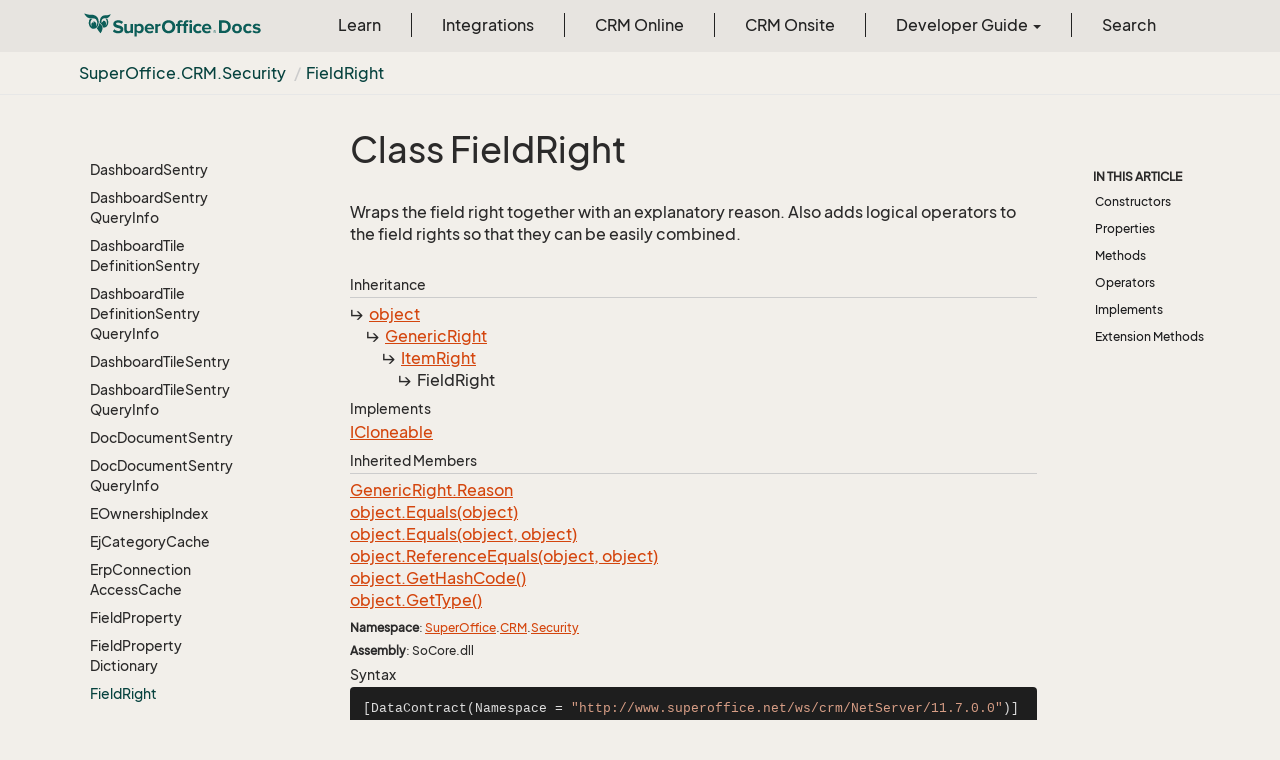

--- FILE ---
content_type: text/html
request_url: https://docs.superoffice.com/en/api/reference/netserver/core/SuperOffice.CRM.Security.FieldRight.html
body_size: 52353
content:
<!DOCTYPE html>
<!--[if IE]><![endif]-->
<html>
    <head>
    <!-- Global site tag (gtag.js) - Google Analytics -->
    <script async="" src="https://www.googletagmanager.com/gtag/js?id=G-J5XBFCGZ00"></script>
    <script>
      window.dataLayer = window.dataLayer || [];
      function gtag(){dataLayer.push(arguments);}
      gtag('js', new Date());

      gtag('config', 'G-J5XBFCGZ00');
    </script>
<html lang="en">
      <meta charset="utf-8">
      <meta http-equiv="X-UA-Compatible" content="IE=edge,chrome=1">
      <title>Class FieldRight
 | SuperOffice Docs </title>
      <meta name="viewport" content="width=device-width">
      <meta name="title" content="Class FieldRight
 | SuperOffice Docs ">
      <meta name="published" content="Monday, 12 January 2026 10:12:30">
      <meta name="uid" content="SuperOffice.CRM.Security.FieldRight">
      <meta http-equiv="Content-Security-Policy" content="default-src 'self'; frame-src 'self' https://*.superoffice.com https://www.youtube-nocookie.com; style-src 'self' 'unsafe-inline' https://*.fontawesome.com https://*.cloudflare.com https://*.windows.net; script-src 'self' 'unsafe-inline' https://ui.customsearch.ai https://*.superoffice.com https://*.cloudflare.com  https://www.googletagmanager.com/; font-src 'self' data: https://*.fontawesome.com ; connect-src 'self' http://localhost:5000 https://*.google-analytics.com https://ui.customsearch.ai; img-src 'self' data: https://*.windows.net; object-src 'none';">
  
      <link rel="shortcut icon" href="../../../../../assets/images/favicon.ico">
      <link rel="stylesheet" href="https://use.fontawesome.com/releases/v5.7.2/css/all.css" integrity="sha384-fnmOCqbTlWIlj8LyTjo7mOUStjsKC4pOpQbqyi7RrhN7udi9RwhKkMHpvLbHG9Sr" crossorigin="anonymous">
      <link rel="stylesheet" href="../../../../../styles/card-grid.css">
      <link rel="stylesheet" href="../../../../../styles/docfx.vendor.css">
      <link rel="stylesheet" href="../../../../../styles/docfx.css">
      <link rel="stylesheet" href="../../../../../styles/screenshot.css">
      <link rel="stylesheet" href="../../../../../styles/utility.css">
      <link rel="stylesheet" href="../../../../../styles/main.css">
      <link rel="stylesheet" href="https://cdnjs.cloudflare.com/ajax/libs/highlight.js/11.4.0/styles/vs2015.min.css" integrity="sha512-mtXspRdOWHCYp+f4c7CkWGYPPRAhq9X+xCvJMUBVAb6pqA4U8pxhT3RWT3LP3bKbiolYL2CkL1bSKZZO4eeTew==" crossorigin="anonymous" referrerpolicy="no-referrer">
      <link rel="stylesheet" href="../../../../../styles/smart_wizard_all.css">
      <link rel="stylesheet" href="../../../../../styles/phosphor-regular.css" type="text/css">
      <link rel="stylesheet" href="../../../../../styles/phosphor-fill.css" type="text/css">
      <meta property="docfx:navrel" content="../../../../../toc.html">
      <meta property="docfx:tocrel" content="toc.html">
  <meta name="searchOption" content="noindex">
  
  <meta property="docfx:newtab" content="true">
    </html></head>
    <body data-spy="scroll" data-target="#affix" data-offset="120">
        <header>
            <nav id="autocollapse" class="navbar ng-scope bg-white fixed-top" role="navigation">
            	<div class="container">
            		<div class="navbar-header">
            			<button type="button" class="navbar-toggle my-0 d-flex d-md-none align-items-center" data-toggle="collapse" data-target="#navbar" style="height:50px;">
            				<span class="sr-only">Toggle navigation</span>
            				<i class="glyphicon glyphicon-menu-hamburger"></i>
            			</button>

               <a class="navbar-brand" href="../../../../../index.html">
                 <img id="logo" class="svg" src="../../../../../assets/images/logo.svg" alt="">
               </a>
            		</div>

            		<!-- Keeping the search on the search page -->
		
            		<div class="collapse navbar-collapse" id="navbar">
            			<!-- form class="navbar-form navbar-right" role="search" id="search">
            				<div class="form-group">
            				<input type="text" class="form-control" id="search-query" placeholder="Search" autocomplete="off">
            				</div>
            			</form -->
            		</div>
            	</div>
            </nav>

            <div class="subnav navbar navbar-default">
              <div class="container">
                <div class="hide-when-search pull-left" id="breadcrumb">
                  <ul class="breadcrumb">
                    <li></li>
                  </ul>
                </div>
                <div class="pull-right">
                </div>
              </div>
            </div>        </header>
        <div class="container-fluid" style="margin-top:40px;">
            <!-- clickable image modal -->
            <div id="soModal" class="modal">
                <img class="modal-content" id="img01">
            </div>
            <div role="main" class="hide-when-search">
                <div class="row">
                    <div class="col-12 col-sm-4 col-md-3 col-lg-3 bg-light sidenav_toc">
                        <div class="col-12 col-sm-12 col-md-12 col-lg-8 col-lg-offset-2">
                            <div class="d-flex mt-lg-5 mt-sm-4 mt-0"></div>
                            <div class="mt-lg-5 mt-sm-5 mt-0 toc-margin">

                                <div class="sidenav hide-when-search">
                                  <a class="btn btn-primary toc-toggle collapse mx-0" data-toggle="collapse" href="#sidetoggle" aria-expanded="false" aria-controls="sidetoggle">Show / Hide Table of Contents</a>
                                  <div class="sidetoggle collapse" id="sidetoggle">
                                    <div id="sidetoc"></div>
                                  </div>
                                </div>
                            </div>
                        </div>
                    </div>
                    <div class="col-12 col-sm-8 col-md-7 col-lg-7 px-lg-5 px-2 subcat-content-main">
                        <div class="article">
                                <article class="content wrap" id="_content" data-uid="SuperOffice.CRM.Security.FieldRight">


  <h1 id="SuperOffice_CRM_Security_FieldRight" data-uid="SuperOffice.CRM.Security.FieldRight" class="text-break">Class FieldRight
</h1>
  <div class="markdown level0 summary"><p>Wraps the field right together with an explanatory reason.
Also adds logical operators to the field rights so that they can be easily combined.</p>
</div>
  <div class="markdown level0 conceptual"></div>
  <div class="inheritance">
    <h5>Inheritance</h5>
    <div class="level0"><a class="xref" href="https://learn.microsoft.com/dotnet/api/system.object">object</a></div>
    <div class="level1"><a class="xref" href="SuperOffice.CRM.Security.GenericRight.html">GenericRight</a></div>
    <div class="level2"><a class="xref" href="SuperOffice.CRM.Security.ItemRight.html">ItemRight</a></div>
    <div class="level3"><span class="xref">FieldRight</span></div>
  </div>
  <div classs="implements">
    <h5>Implements</h5>
    <div><a class="xref" href="https://learn.microsoft.com/dotnet/api/system.icloneable">ICloneable</a></div>
  </div>
  <div class="inheritedMembers">
    <h5>Inherited Members</h5>
    <div>
      <a class="xref" href="SuperOffice.CRM.Security.GenericRight.html#SuperOffice_CRM_Security_GenericRight_Reason">GenericRight.Reason</a>
    </div>
    <div>
      <a class="xref" href="https://learn.microsoft.com/dotnet/api/system.object.equals#system-object-equals(system-object)">object.Equals(object)</a>
    </div>
    <div>
      <a class="xref" href="https://learn.microsoft.com/dotnet/api/system.object.equals#system-object-equals(system-object-system-object)">object.Equals(object, object)</a>
    </div>
    <div>
      <a class="xref" href="https://learn.microsoft.com/dotnet/api/system.object.referenceequals">object.ReferenceEquals(object, object)</a>
    </div>
    <div>
      <a class="xref" href="https://learn.microsoft.com/dotnet/api/system.object.gethashcode">object.GetHashCode()</a>
    </div>
    <div>
      <a class="xref" href="https://learn.microsoft.com/dotnet/api/system.object.gettype">object.GetType()</a>
    </div>
  </div>
  <h6><strong>Namespace</strong>: <a class="xref" href="SuperOffice.html">SuperOffice</a>.<a class="xref" href="SuperOffice.CRM.html">CRM</a>.<a class="xref" href="SuperOffice.CRM.Security.html">Security</a></h6>
  <h6><strong>Assembly</strong>: SoCore.dll</h6>
  <h5 id="SuperOffice_CRM_Security_FieldRight_syntax">Syntax</h5>
  <div class="codewrapper">
    <pre><code class="lang- hljs">[DataContract(Namespace = &quot;http://www.superoffice.net/ws/crm/NetServer/11.7.0.0&quot;)]
public sealed class FieldRight : ItemRight, ICloneable</code></pre>
  </div>
  <h5 id="SuperOffice_CRM_Security_FieldRight_remarks"><strong>Remarks</strong></h5>
  <div class="markdown level0 remarks"><p>Usually obtained from the SuperOffice.CRM.Security.RightsFactory rather than created directly by the client.</p>
</div>
  <h3 id="constructors">Constructors
</h3>


  <a id="SuperOffice_CRM_Security_FieldRight__ctor_" data-uid="SuperOffice.CRM.Security.FieldRight.#ctor*"></a>
  <a id="SuperOffice_CRM_Security_FieldRight__ctorid"></a>
  <h4 id="SuperOffice_CRM_Security_FieldRight__ctor" data-uid="SuperOffice.CRM.Security.FieldRight.#ctor">FieldRight()</h4>
  <div class="markdown level1 summary"><p>Create a blank field-right with no permissions.</p>
</div>

  <div class="markdown level1 conceptual"></div>
  <h5 class="decalaration">Declaration</h5>
  <div class="codewrapper">
    <pre><code class="lang- hljs">public FieldRight()</code></pre>
  </div>
  <h5 id="SuperOffice_CRM_Security_FieldRight__ctor_remarks">Remarks</h5>
  <div class="markdown level1 remarks"><p>Usually obtained from the SuperOffice.CRM.Security.RightsFactory rather than created directly by the client.</p>
</div>


  <a id="SuperOffice_CRM_Security_FieldRight__ctor_" data-uid="SuperOffice.CRM.Security.FieldRight.#ctor*"></a>
  <a id="SuperOffice_CRM_Security_FieldRight__ctor_SuperOffice_Data_EFieldRight_id"></a>
  <h4 id="SuperOffice_CRM_Security_FieldRight__ctor_SuperOffice_Data_EFieldRight_" data-uid="SuperOffice.CRM.Security.FieldRight.#ctor(SuperOffice.Data.EFieldRight)">FieldRight(EFieldRight)</h4>
  <div class="markdown level1 summary"><p>Create a field right with the given permission.</p>
</div>

  <div class="markdown level1 conceptual"></div>
  <h5 class="decalaration">Declaration</h5>
  <div class="codewrapper">
    <pre><code class="lang- hljs">public FieldRight(EFieldRight right)</code></pre>
  </div>
  <h5 class="parameters">Parameters</h5>
  <table class="table table-bordered table-striped table-condensed">
    <thead>
      <tr>
        <th>Type</th>
        <th>Name</th>
        <th>Description</th>
      </tr>
    </thead>
    <tbody>
      <tr>
        <td><a class="xref" href="SuperOffice.Data.EFieldRight.html">EFieldRight</a></td>
        <td><span class="parametername">right</span></td>
        <td><p>Bitflag of field permissions</p>
</td>
      </tr>
    </tbody>
  </table>
  <h5 id="SuperOffice_CRM_Security_FieldRight__ctor_SuperOffice_Data_EFieldRight__remarks">Remarks</h5>
  <div class="markdown level1 remarks"><p>Usually obtained from the SuperOffice.CRM.Security.RightsFactory rather than created directly by the client.</p>
</div>


  <a id="SuperOffice_CRM_Security_FieldRight__ctor_" data-uid="SuperOffice.CRM.Security.FieldRight.#ctor*"></a>
  <a id="SuperOffice_CRM_Security_FieldRight__ctor_SuperOffice_Data_EFieldRight_System_String_id"></a>
  <h4 id="SuperOffice_CRM_Security_FieldRight__ctor_SuperOffice_Data_EFieldRight_System_String_" data-uid="SuperOffice.CRM.Security.FieldRight.#ctor(SuperOffice.Data.EFieldRight,System.String)">FieldRight(EFieldRight, string)</h4>
  <div class="markdown level1 summary"><p>Create a field right with the given permission.</p>
</div>

  <div class="markdown level1 conceptual"></div>
  <h5 class="decalaration">Declaration</h5>
  <div class="codewrapper">
    <pre><code class="lang- hljs">public FieldRight(EFieldRight right, string theReason)</code></pre>
  </div>
  <h5 class="parameters">Parameters</h5>
  <table class="table table-bordered table-striped table-condensed">
    <thead>
      <tr>
        <th>Type</th>
        <th>Name</th>
        <th>Description</th>
      </tr>
    </thead>
    <tbody>
      <tr>
        <td><a class="xref" href="SuperOffice.Data.EFieldRight.html">EFieldRight</a></td>
        <td><span class="parametername">right</span></td>
        <td><p>Bitflag of field permissions</p>
</td>
      </tr>
      <tr>
        <td><a class="xref" href="https://learn.microsoft.com/dotnet/api/system.string">string</a></td>
        <td><span class="parametername">theReason</span></td>
        <td><p>Description of why permissions are restricted</p>
</td>
      </tr>
    </tbody>
  </table>
  <h5 id="SuperOffice_CRM_Security_FieldRight__ctor_SuperOffice_Data_EFieldRight_System_String__remarks">Remarks</h5>
  <div class="markdown level1 remarks"><p>Usually obtained from the SuperOffice.CRM.Security.RightsFactory rather than created directly by the client.</p>
</div>
  <h3 id="properties">Properties
</h3>


  <a id="SuperOffice_CRM_Security_FieldRight_CanUIRead_" data-uid="SuperOffice.CRM.Security.FieldRight.CanUIRead*"></a>
  <a id="SuperOffice_CRM_Security_FieldRight_CanUIReadid"></a>
  <h4 id="SuperOffice_CRM_Security_FieldRight_CanUIRead" data-uid="SuperOffice.CRM.Security.FieldRight.CanUIRead">CanUIRead</h4>
  <div class="markdown level1 summary"><p>Can this field be read in the user interface.</p>
</div>

  <div class="markdown level1 conceptual"></div>
  <h5 class="decalaration">Declaration</h5>
  <div class="codewrapper">
    <pre><code class="lang- hljs">public bool CanUIRead { get; }</code></pre>
  </div>
  <h5 class="propertyValue">Property Value</h5>
  <table class="table table-bordered table-striped table-condensed">
    <thead>
      <tr>
        <th>Type</th>
        <th>Description</th>
      </tr>
    </thead>
    <tbody>
      <tr>
        <td><a class="xref" href="https://learn.microsoft.com/dotnet/api/system.boolean">bool</a></td>
        <td></td>
      </tr>
    </tbody>
  </table>
  <h5 id="SuperOffice_CRM_Security_FieldRight_CanUIRead_remarks">Remarks</h5>
  <div class="markdown level1 remarks"><p>Usually obtained from the SuperOffice.CRM.Security.RightsFactory rather than created directly by the client.</p>
</div>


  <a id="SuperOffice_CRM_Security_FieldRight_CanUIUpdate_" data-uid="SuperOffice.CRM.Security.FieldRight.CanUIUpdate*"></a>
  <a id="SuperOffice_CRM_Security_FieldRight_CanUIUpdateid"></a>
  <h4 id="SuperOffice_CRM_Security_FieldRight_CanUIUpdate" data-uid="SuperOffice.CRM.Security.FieldRight.CanUIUpdate">CanUIUpdate</h4>
  <div class="markdown level1 summary"><p>Can this field be updated in the user interface.</p>
</div>

  <div class="markdown level1 conceptual"></div>
  <h5 class="decalaration">Declaration</h5>
  <div class="codewrapper">
    <pre><code class="lang- hljs">public bool CanUIUpdate { get; }</code></pre>
  </div>
  <h5 class="propertyValue">Property Value</h5>
  <table class="table table-bordered table-striped table-condensed">
    <thead>
      <tr>
        <th>Type</th>
        <th>Description</th>
      </tr>
    </thead>
    <tbody>
      <tr>
        <td><a class="xref" href="https://learn.microsoft.com/dotnet/api/system.boolean">bool</a></td>
        <td></td>
      </tr>
    </tbody>
  </table>
  <h5 id="SuperOffice_CRM_Security_FieldRight_CanUIUpdate_remarks">Remarks</h5>
  <div class="markdown level1 remarks"><p>Usually obtained from the SuperOffice.CRM.Security.RightsFactory rather than created directly by the client.</p>
</div>


  <a id="SuperOffice_CRM_Security_FieldRight_HasAll_" data-uid="SuperOffice.CRM.Security.FieldRight.HasAll*"></a>
  <a id="SuperOffice_CRM_Security_FieldRight_HasAllid"></a>
  <h4 id="SuperOffice_CRM_Security_FieldRight_HasAll" data-uid="SuperOffice.CRM.Security.FieldRight.HasAll">HasAll</h4>
  <div class="markdown level1 summary"><p>Returns true when all of Read, Write permissions are available.
Required permissions are ignored. Equivalent to the <a class="xref" href="SuperOffice.CRM.Security.FieldRight.html#SuperOffice_CRM_Security_FieldRight_IsActive">IsActive</a> property.</p>
</div>

  <div class="markdown level1 conceptual"></div>
  <h5 class="decalaration">Declaration</h5>
  <div class="codewrapper">
    <pre><code class="lang- hljs">public override bool HasAll { get; }</code></pre>
  </div>
  <h5 class="propertyValue">Property Value</h5>
  <table class="table table-bordered table-striped table-condensed">
    <thead>
      <tr>
        <th>Type</th>
        <th>Description</th>
      </tr>
    </thead>
    <tbody>
      <tr>
        <td><a class="xref" href="https://learn.microsoft.com/dotnet/api/system.boolean">bool</a></td>
        <td></td>
      </tr>
    </tbody>
  </table>
  <h5 class="overrides">Overrides</h5>
  <div><a class="xref" href="SuperOffice.CRM.Security.GenericRight.html#SuperOffice_CRM_Security_GenericRight_HasAll">GenericRight.HasAll</a></div>
  <h5 id="SuperOffice_CRM_Security_FieldRight_HasAll_remarks">Remarks</h5>
  <div class="markdown level1 remarks"><p>Usually obtained from the SuperOffice.CRM.Security.RightsFactory rather than created directly by the client.</p>
</div>


  <a id="SuperOffice_CRM_Security_FieldRight_HasNone_" data-uid="SuperOffice.CRM.Security.FieldRight.HasNone*"></a>
  <a id="SuperOffice_CRM_Security_FieldRight_HasNoneid"></a>
  <h4 id="SuperOffice_CRM_Security_FieldRight_HasNone" data-uid="SuperOffice.CRM.Security.FieldRight.HasNone">HasNone</h4>
  <div class="markdown level1 summary"><p>Returns true when no permissions are available. No read, write or required permissions.</p>
</div>

  <div class="markdown level1 conceptual"></div>
  <h5 class="decalaration">Declaration</h5>
  <div class="codewrapper">
    <pre><code class="lang- hljs">public override bool HasNone { get; }</code></pre>
  </div>
  <h5 class="propertyValue">Property Value</h5>
  <table class="table table-bordered table-striped table-condensed">
    <thead>
      <tr>
        <th>Type</th>
        <th>Description</th>
      </tr>
    </thead>
    <tbody>
      <tr>
        <td><a class="xref" href="https://learn.microsoft.com/dotnet/api/system.boolean">bool</a></td>
        <td></td>
      </tr>
    </tbody>
  </table>
  <h5 class="overrides">Overrides</h5>
  <div><a class="xref" href="SuperOffice.CRM.Security.GenericRight.html#SuperOffice_CRM_Security_GenericRight_HasNone">GenericRight.HasNone</a></div>
  <h5 id="SuperOffice_CRM_Security_FieldRight_HasNone_remarks">Remarks</h5>
  <div class="markdown level1 remarks"><p>Usually obtained from the SuperOffice.CRM.Security.RightsFactory rather than created directly by the client.</p>
</div>


  <a id="SuperOffice_CRM_Security_FieldRight_IgnoreReason_" data-uid="SuperOffice.CRM.Security.FieldRight.IgnoreReason*"></a>
  <a id="SuperOffice_CRM_Security_FieldRight_IgnoreReasonid"></a>
  <h4 id="SuperOffice_CRM_Security_FieldRight_IgnoreReason" data-uid="SuperOffice.CRM.Security.FieldRight.IgnoreReason">IgnoreReason</h4>
  <div class="markdown level1 summary"><p>Should the reason be ignored?</p>
</div>

  <div class="markdown level1 conceptual"></div>
  <h5 class="decalaration">Declaration</h5>
  <div class="codewrapper">
    <pre><code class="lang- hljs">protected override bool IgnoreReason { get; }</code></pre>
  </div>
  <h5 class="propertyValue">Property Value</h5>
  <table class="table table-bordered table-striped table-condensed">
    <thead>
      <tr>
        <th>Type</th>
        <th>Description</th>
      </tr>
    </thead>
    <tbody>
      <tr>
        <td><a class="xref" href="https://learn.microsoft.com/dotnet/api/system.boolean">bool</a></td>
        <td></td>
      </tr>
    </tbody>
  </table>
  <h5 class="overrides">Overrides</h5>
  <div><a class="xref" href="SuperOffice.CRM.Security.GenericRight.html#SuperOffice_CRM_Security_GenericRight_IgnoreReason">GenericRight.IgnoreReason</a></div>
  <h5 id="SuperOffice_CRM_Security_FieldRight_IgnoreReason_remarks">Remarks</h5>
  <div class="markdown level1 remarks"><p>Usually obtained from the SuperOffice.CRM.Security.RightsFactory rather than created directly by the client.</p>
</div>


  <a id="SuperOffice_CRM_Security_FieldRight_IsActive_" data-uid="SuperOffice.CRM.Security.FieldRight.IsActive*"></a>
  <a id="SuperOffice_CRM_Security_FieldRight_IsActiveid"></a>
  <h4 id="SuperOffice_CRM_Security_FieldRight_IsActive" data-uid="SuperOffice.CRM.Security.FieldRight.IsActive">IsActive</h4>
  <div class="markdown level1 summary"><p>Returns true when the field is editable. (Read+Write permissions).
Equivalent to the <a class="xref" href="SuperOffice.CRM.Security.FieldRight.html#SuperOffice_CRM_Security_FieldRight_HasAll">HasAll</a> property.</p>
</div>

  <div class="markdown level1 conceptual"></div>
  <h5 class="decalaration">Declaration</h5>
  <div class="codewrapper">
    <pre><code class="lang- hljs">public override bool IsActive { get; }</code></pre>
  </div>
  <h5 class="propertyValue">Property Value</h5>
  <table class="table table-bordered table-striped table-condensed">
    <thead>
      <tr>
        <th>Type</th>
        <th>Description</th>
      </tr>
    </thead>
    <tbody>
      <tr>
        <td><a class="xref" href="https://learn.microsoft.com/dotnet/api/system.boolean">bool</a></td>
        <td></td>
      </tr>
    </tbody>
  </table>
  <h5 class="overrides">Overrides</h5>
  <div><a class="xref" href="SuperOffice.CRM.Security.ItemRight.html#SuperOffice_CRM_Security_ItemRight_IsActive">ItemRight.IsActive</a></div>
  <h5 id="SuperOffice_CRM_Security_FieldRight_IsActive_remarks">Remarks</h5>
  <div class="markdown level1 remarks"><p>Usually obtained from the SuperOffice.CRM.Security.RightsFactory rather than created directly by the client.</p>
</div>


  <a id="SuperOffice_CRM_Security_FieldRight_IsMandatory_" data-uid="SuperOffice.CRM.Security.FieldRight.IsMandatory*"></a>
  <a id="SuperOffice_CRM_Security_FieldRight_IsMandatoryid"></a>
  <h4 id="SuperOffice_CRM_Security_FieldRight_IsMandatory" data-uid="SuperOffice.CRM.Security.FieldRight.IsMandatory">IsMandatory</h4>
  <div class="markdown level1 summary"><p>Returns true when the field must be filled out.</p>
</div>

  <div class="markdown level1 conceptual"></div>
  <h5 class="decalaration">Declaration</h5>
  <div class="codewrapper">
    <pre><code class="lang- hljs">public bool IsMandatory { get; }</code></pre>
  </div>
  <h5 class="propertyValue">Property Value</h5>
  <table class="table table-bordered table-striped table-condensed">
    <thead>
      <tr>
        <th>Type</th>
        <th>Description</th>
      </tr>
    </thead>
    <tbody>
      <tr>
        <td><a class="xref" href="https://learn.microsoft.com/dotnet/api/system.boolean">bool</a></td>
        <td></td>
      </tr>
    </tbody>
  </table>
  <h5 id="SuperOffice_CRM_Security_FieldRight_IsMandatory_remarks">Remarks</h5>
  <div class="markdown level1 remarks"><p>Usually obtained from the SuperOffice.CRM.Security.RightsFactory rather than created directly by the client.</p>
</div>


  <a id="SuperOffice_CRM_Security_FieldRight_IsUIMandatory_" data-uid="SuperOffice.CRM.Security.FieldRight.IsUIMandatory*"></a>
  <a id="SuperOffice_CRM_Security_FieldRight_IsUIMandatoryid"></a>
  <h4 id="SuperOffice_CRM_Security_FieldRight_IsUIMandatory" data-uid="SuperOffice.CRM.Security.FieldRight.IsUIMandatory">IsUIMandatory</h4>
  <div class="markdown level1 summary"><p>Is it mandatory to fill in htis field in the user interface.</p>
</div>

  <div class="markdown level1 conceptual"></div>
  <h5 class="decalaration">Declaration</h5>
  <div class="codewrapper">
    <pre><code class="lang- hljs">public bool IsUIMandatory { get; }</code></pre>
  </div>
  <h5 class="propertyValue">Property Value</h5>
  <table class="table table-bordered table-striped table-condensed">
    <thead>
      <tr>
        <th>Type</th>
        <th>Description</th>
      </tr>
    </thead>
    <tbody>
      <tr>
        <td><a class="xref" href="https://learn.microsoft.com/dotnet/api/system.boolean">bool</a></td>
        <td></td>
      </tr>
    </tbody>
  </table>
  <h5 id="SuperOffice_CRM_Security_FieldRight_IsUIMandatory_remarks">Remarks</h5>
  <div class="markdown level1 remarks"><p>Usually obtained from the SuperOffice.CRM.Security.RightsFactory rather than created directly by the client.</p>
</div>


  <a id="SuperOffice_CRM_Security_FieldRight_IsVisible_" data-uid="SuperOffice.CRM.Security.FieldRight.IsVisible*"></a>
  <a id="SuperOffice_CRM_Security_FieldRight_IsVisibleid"></a>
  <h4 id="SuperOffice_CRM_Security_FieldRight_IsVisible" data-uid="SuperOffice.CRM.Security.FieldRight.IsVisible">IsVisible</h4>
  <div class="markdown level1 summary"><p>Returns true when the field is readable.</p>
</div>

  <div class="markdown level1 conceptual"></div>
  <h5 class="decalaration">Declaration</h5>
  <div class="codewrapper">
    <pre><code class="lang- hljs">public bool IsVisible { get; }</code></pre>
  </div>
  <h5 class="propertyValue">Property Value</h5>
  <table class="table table-bordered table-striped table-condensed">
    <thead>
      <tr>
        <th>Type</th>
        <th>Description</th>
      </tr>
    </thead>
    <tbody>
      <tr>
        <td><a class="xref" href="https://learn.microsoft.com/dotnet/api/system.boolean">bool</a></td>
        <td></td>
      </tr>
    </tbody>
  </table>
  <h5 id="SuperOffice_CRM_Security_FieldRight_IsVisible_remarks">Remarks</h5>
  <div class="markdown level1 remarks"><p>Usually obtained from the SuperOffice.CRM.Security.RightsFactory rather than created directly by the client.</p>
</div>


  <a id="SuperOffice_CRM_Security_FieldRight_Mask_" data-uid="SuperOffice.CRM.Security.FieldRight.Mask*"></a>
  <a id="SuperOffice_CRM_Security_FieldRight_Maskid"></a>
  <h4 id="SuperOffice_CRM_Security_FieldRight_Mask" data-uid="SuperOffice.CRM.Security.FieldRight.Mask">Mask</h4>
  <div class="markdown level1 summary"><p>Returns the bitflag of permissions.</p>
</div>

  <div class="markdown level1 conceptual"></div>
  <h5 class="decalaration">Declaration</h5>
  <div class="codewrapper">
    <pre><code class="lang- hljs">public EFieldRight Mask { get; }</code></pre>
  </div>
  <h5 class="propertyValue">Property Value</h5>
  <table class="table table-bordered table-striped table-condensed">
    <thead>
      <tr>
        <th>Type</th>
        <th>Description</th>
      </tr>
    </thead>
    <tbody>
      <tr>
        <td><a class="xref" href="SuperOffice.Data.EFieldRight.html">EFieldRight</a></td>
        <td></td>
      </tr>
    </tbody>
  </table>
  <h5 id="SuperOffice_CRM_Security_FieldRight_Mask_remarks">Remarks</h5>
  <div class="markdown level1 remarks"><p>Usually obtained from the SuperOffice.CRM.Security.RightsFactory rather than created directly by the client.</p>
</div>
  <h3 id="methods">Methods
</h3>


  <a id="SuperOffice_CRM_Security_FieldRight_And_" data-uid="SuperOffice.CRM.Security.FieldRight.And*"></a>
  <a id="SuperOffice_CRM_Security_FieldRight_And_SuperOffice_Data_EFieldRight_SuperOffice_Data_EFieldRight_id"></a>
  <h4 id="SuperOffice_CRM_Security_FieldRight_And_SuperOffice_Data_EFieldRight_SuperOffice_Data_EFieldRight_" data-uid="SuperOffice.CRM.Security.FieldRight.And(SuperOffice.Data.EFieldRight,SuperOffice.Data.EFieldRight)">And(EFieldRight, EFieldRight)</h4>
  <div class="markdown level1 summary"><p>Combine two field rights returning the intersection of the two rights.</p>
</div>

  <div class="markdown level1 conceptual"></div>
  <h5 class="decalaration">Declaration</h5>
  <div class="codewrapper">
    <pre><code class="lang- hljs">public static EFieldRight And(EFieldRight r1, EFieldRight r2)</code></pre>
  </div>
  <h5 class="parameters">Parameters</h5>
  <table class="table table-bordered table-striped table-condensed">
    <thead>
      <tr>
        <th>Type</th>
        <th>Name</th>
        <th>Description</th>
      </tr>
    </thead>
    <tbody>
      <tr>
        <td><a class="xref" href="SuperOffice.Data.EFieldRight.html">EFieldRight</a></td>
        <td><span class="parametername">r1</span></td>
        <td><p>The first right.</p>
</td>
      </tr>
      <tr>
        <td><a class="xref" href="SuperOffice.Data.EFieldRight.html">EFieldRight</a></td>
        <td><span class="parametername">r2</span></td>
        <td><p>The second right.</p>
</td>
      </tr>
    </tbody>
  </table>
  <h5 class="returns">Returns</h5>
  <table class="table table-bordered table-striped table-condensed">
    <thead>
      <tr>
        <th>Type</th>
        <th>Description</th>
      </tr>
    </thead>
    <tbody>
      <tr>
        <td><a class="xref" href="SuperOffice.Data.EFieldRight.html">EFieldRight</a></td>
        <td><p>The resulting right.</p>
</td>
      </tr>
    </tbody>
  </table>
  <h5 id="SuperOffice_CRM_Security_FieldRight_And_SuperOffice_Data_EFieldRight_SuperOffice_Data_EFieldRight__remarks">Remarks</h5>
  <div class="markdown level1 remarks"><p>Read and Writhe rights are ANDed and UIHints are ORed</p>
</div>


  <a id="SuperOffice_CRM_Security_FieldRight_CanDo_" data-uid="SuperOffice.CRM.Security.FieldRight.CanDo*"></a>
  <a id="SuperOffice_CRM_Security_FieldRight_CanDo_SuperOffice_Data_EFieldRight_id"></a>
  <h4 id="SuperOffice_CRM_Security_FieldRight_CanDo_SuperOffice_Data_EFieldRight_" data-uid="SuperOffice.CRM.Security.FieldRight.CanDo(SuperOffice.Data.EFieldRight)">CanDo(EFieldRight)</h4>
  <div class="markdown level1 summary"><p>Return true if the any of the specified permissions are active.</p>
</div>

  <div class="markdown level1 conceptual"></div>
  <h5 class="decalaration">Declaration</h5>
  <div class="codewrapper">
    <pre><code class="lang- hljs">public bool CanDo(EFieldRight right)</code></pre>
  </div>
  <h5 class="parameters">Parameters</h5>
  <table class="table table-bordered table-striped table-condensed">
    <thead>
      <tr>
        <th>Type</th>
        <th>Name</th>
        <th>Description</th>
      </tr>
    </thead>
    <tbody>
      <tr>
        <td><a class="xref" href="SuperOffice.Data.EFieldRight.html">EFieldRight</a></td>
        <td><span class="parametername">right</span></td>
        <td><p>Bitflag of permissions</p>
</td>
      </tr>
    </tbody>
  </table>
  <h5 class="returns">Returns</h5>
  <table class="table table-bordered table-striped table-condensed">
    <thead>
      <tr>
        <th>Type</th>
        <th>Description</th>
      </tr>
    </thead>
    <tbody>
      <tr>
        <td><a class="xref" href="https://learn.microsoft.com/dotnet/api/system.boolean">bool</a></td>
        <td><p>True if any of the bits in the parameter are set in this right.</p>
</td>
      </tr>
    </tbody>
  </table>
  <h5 id="SuperOffice_CRM_Security_FieldRight_CanDo_SuperOffice_Data_EFieldRight__remarks">Remarks</h5>
  <div class="markdown level1 remarks"><p>Usually obtained from the SuperOffice.CRM.Security.RightsFactory rather than created directly by the client.</p>
</div>


  <a id="SuperOffice_CRM_Security_FieldRight_CanDoAll_" data-uid="SuperOffice.CRM.Security.FieldRight.CanDoAll*"></a>
  <a id="SuperOffice_CRM_Security_FieldRight_CanDoAll_SuperOffice_Data_EFieldRight_id"></a>
  <h4 id="SuperOffice_CRM_Security_FieldRight_CanDoAll_SuperOffice_Data_EFieldRight_" data-uid="SuperOffice.CRM.Security.FieldRight.CanDoAll(SuperOffice.Data.EFieldRight)">CanDoAll(EFieldRight)</h4>
  <div class="markdown level1 summary"><p>Return true if all of the specified permissions are active.</p>
</div>

  <div class="markdown level1 conceptual"></div>
  <h5 class="decalaration">Declaration</h5>
  <div class="codewrapper">
    <pre><code class="lang- hljs">public bool CanDoAll(EFieldRight right)</code></pre>
  </div>
  <h5 class="parameters">Parameters</h5>
  <table class="table table-bordered table-striped table-condensed">
    <thead>
      <tr>
        <th>Type</th>
        <th>Name</th>
        <th>Description</th>
      </tr>
    </thead>
    <tbody>
      <tr>
        <td><a class="xref" href="SuperOffice.Data.EFieldRight.html">EFieldRight</a></td>
        <td><span class="parametername">right</span></td>
        <td><p>Bitflag of permissions</p>
</td>
      </tr>
    </tbody>
  </table>
  <h5 class="returns">Returns</h5>
  <table class="table table-bordered table-striped table-condensed">
    <thead>
      <tr>
        <th>Type</th>
        <th>Description</th>
      </tr>
    </thead>
    <tbody>
      <tr>
        <td><a class="xref" href="https://learn.microsoft.com/dotnet/api/system.boolean">bool</a></td>
        <td><p>True if all of the bits in the parameter are set in this right</p>
</td>
      </tr>
    </tbody>
  </table>
  <h5 id="SuperOffice_CRM_Security_FieldRight_CanDoAll_SuperOffice_Data_EFieldRight__remarks">Remarks</h5>
  <div class="markdown level1 remarks"><p>Usually obtained from the SuperOffice.CRM.Security.RightsFactory rather than created directly by the client.</p>
</div>


  <a id="SuperOffice_CRM_Security_FieldRight_Clone_" data-uid="SuperOffice.CRM.Security.FieldRight.Clone*"></a>
  <a id="SuperOffice_CRM_Security_FieldRight_Cloneid"></a>
  <h4 id="SuperOffice_CRM_Security_FieldRight_Clone" data-uid="SuperOffice.CRM.Security.FieldRight.Clone">Clone()</h4>
  <div class="markdown level1 summary"><p>Return a new instance of the field right object.</p>
</div>

  <div class="markdown level1 conceptual"></div>
  <h5 class="decalaration">Declaration</h5>
  <div class="codewrapper">
    <pre><code class="lang- hljs">public object Clone()</code></pre>
  </div>
  <h5 class="returns">Returns</h5>
  <table class="table table-bordered table-striped table-condensed">
    <thead>
      <tr>
        <th>Type</th>
        <th>Description</th>
      </tr>
    </thead>
    <tbody>
      <tr>
        <td><a class="xref" href="https://learn.microsoft.com/dotnet/api/system.object">object</a></td>
        <td><p>Copy of the field right</p>
</td>
      </tr>
    </tbody>
  </table>
  <h5 id="SuperOffice_CRM_Security_FieldRight_Clone_remarks">Remarks</h5>
  <div class="markdown level1 remarks"><p>Usually obtained from the SuperOffice.CRM.Security.RightsFactory rather than created directly by the client.</p>
</div>


  <a id="SuperOffice_CRM_Security_FieldRight_DemandAllRights_" data-uid="SuperOffice.CRM.Security.FieldRight.DemandAllRights*"></a>
  <a id="SuperOffice_CRM_Security_FieldRight_DemandAllRights_SuperOffice_Data_EFieldRight_id"></a>
  <h4 id="SuperOffice_CRM_Security_FieldRight_DemandAllRights_SuperOffice_Data_EFieldRight_" data-uid="SuperOffice.CRM.Security.FieldRight.DemandAllRights(SuperOffice.Data.EFieldRight)">DemandAllRights(EFieldRight)</h4>
  <div class="markdown level1 summary"><p>Test the permissions and throw a <a class="xref" href="SuperOffice.Exceptions.SoSentryException.html">SoSentryException</a> if not all of the specified rights are set.</p>
</div>

  <div class="markdown level1 conceptual"></div>
  <h5 class="decalaration">Declaration</h5>
  <div class="codewrapper">
    <pre><code class="lang- hljs">public void DemandAllRights(EFieldRight right)</code></pre>
  </div>
  <h5 class="parameters">Parameters</h5>
  <table class="table table-bordered table-striped table-condensed">
    <thead>
      <tr>
        <th>Type</th>
        <th>Name</th>
        <th>Description</th>
      </tr>
    </thead>
    <tbody>
      <tr>
        <td><a class="xref" href="SuperOffice.Data.EFieldRight.html">EFieldRight</a></td>
        <td><span class="parametername">right</span></td>
        <td><p>Bitflag of rights</p>
</td>
      </tr>
    </tbody>
  </table>
  <h5 id="SuperOffice_CRM_Security_FieldRight_DemandAllRights_SuperOffice_Data_EFieldRight__remarks">Remarks</h5>
  <div class="markdown level1 remarks"><p>Usually obtained from the SuperOffice.CRM.Security.RightsFactory rather than created directly by the client.</p>
</div>


  <a id="SuperOffice_CRM_Security_FieldRight_DemandRight_" data-uid="SuperOffice.CRM.Security.FieldRight.DemandRight*"></a>
  <a id="SuperOffice_CRM_Security_FieldRight_DemandRight_SuperOffice_Data_EFieldRight_id"></a>
  <h4 id="SuperOffice_CRM_Security_FieldRight_DemandRight_SuperOffice_Data_EFieldRight_" data-uid="SuperOffice.CRM.Security.FieldRight.DemandRight(SuperOffice.Data.EFieldRight)">DemandRight(EFieldRight)</h4>
  <div class="markdown level1 summary"><p>Test the permissions and throw a <a class="xref" href="SuperOffice.Exceptions.SoSentryException.html">SoSentryException</a> if none of the specified rights are set.</p>
</div>

  <div class="markdown level1 conceptual"></div>
  <h5 class="decalaration">Declaration</h5>
  <div class="codewrapper">
    <pre><code class="lang- hljs">public void DemandRight(EFieldRight right)</code></pre>
  </div>
  <h5 class="parameters">Parameters</h5>
  <table class="table table-bordered table-striped table-condensed">
    <thead>
      <tr>
        <th>Type</th>
        <th>Name</th>
        <th>Description</th>
      </tr>
    </thead>
    <tbody>
      <tr>
        <td><a class="xref" href="SuperOffice.Data.EFieldRight.html">EFieldRight</a></td>
        <td><span class="parametername">right</span></td>
        <td><p>Bitflag</p>
</td>
      </tr>
    </tbody>
  </table>
  <h5 id="SuperOffice_CRM_Security_FieldRight_DemandRight_SuperOffice_Data_EFieldRight__remarks">Remarks</h5>
  <div class="markdown level1 remarks"><p>Usually obtained from the SuperOffice.CRM.Security.RightsFactory rather than created directly by the client.</p>
</div>


  <a id="SuperOffice_CRM_Security_FieldRight_Or_" data-uid="SuperOffice.CRM.Security.FieldRight.Or*"></a>
  <a id="SuperOffice_CRM_Security_FieldRight_Or_SuperOffice_Data_EFieldRight_SuperOffice_Data_EFieldRight_id"></a>
  <h4 id="SuperOffice_CRM_Security_FieldRight_Or_SuperOffice_Data_EFieldRight_SuperOffice_Data_EFieldRight_" data-uid="SuperOffice.CRM.Security.FieldRight.Or(SuperOffice.Data.EFieldRight,SuperOffice.Data.EFieldRight)">Or(EFieldRight, EFieldRight)</h4>
  <div class="markdown level1 summary"><p>Combine two field rights rturning the union of the two rights.</p>
</div>

  <div class="markdown level1 conceptual"></div>
  <h5 class="decalaration">Declaration</h5>
  <div class="codewrapper">
    <pre><code class="lang- hljs">public static EFieldRight Or(EFieldRight r1, EFieldRight r2)</code></pre>
  </div>
  <h5 class="parameters">Parameters</h5>
  <table class="table table-bordered table-striped table-condensed">
    <thead>
      <tr>
        <th>Type</th>
        <th>Name</th>
        <th>Description</th>
      </tr>
    </thead>
    <tbody>
      <tr>
        <td><a class="xref" href="SuperOffice.Data.EFieldRight.html">EFieldRight</a></td>
        <td><span class="parametername">r1</span></td>
        <td><p>The first right.</p>
</td>
      </tr>
      <tr>
        <td><a class="xref" href="SuperOffice.Data.EFieldRight.html">EFieldRight</a></td>
        <td><span class="parametername">r2</span></td>
        <td><p>The second right.</p>
</td>
      </tr>
    </tbody>
  </table>
  <h5 class="returns">Returns</h5>
  <table class="table table-bordered table-striped table-condensed">
    <thead>
      <tr>
        <th>Type</th>
        <th>Description</th>
      </tr>
    </thead>
    <tbody>
      <tr>
        <td><a class="xref" href="SuperOffice.Data.EFieldRight.html">EFieldRight</a></td>
        <td><p>The resulting right.</p>
</td>
      </tr>
    </tbody>
  </table>
  <h5 id="SuperOffice_CRM_Security_FieldRight_Or_SuperOffice_Data_EFieldRight_SuperOffice_Data_EFieldRight__remarks">Remarks</h5>
  <div class="markdown level1 remarks"><p>Read and Writhe rights are ORed and UIHints are ANDed</p>
</div>


  <a id="SuperOffice_CRM_Security_FieldRight_ToString_" data-uid="SuperOffice.CRM.Security.FieldRight.ToString*"></a>
  <a id="SuperOffice_CRM_Security_FieldRight_ToStringid"></a>
  <h4 id="SuperOffice_CRM_Security_FieldRight_ToString" data-uid="SuperOffice.CRM.Security.FieldRight.ToString">ToString()</h4>
  <div class="markdown level1 summary"><p>Wraps the field right together with an explanatory reason.
Also adds logical operators to the field rights so that they can be easily combined.</p>
</div>

  <div class="markdown level1 conceptual"></div>
  <h5 class="decalaration">Declaration</h5>
  <div class="codewrapper">
    <pre><code class="lang- hljs">public override string ToString()</code></pre>
  </div>
  <h5 class="returns">Returns</h5>
  <table class="table table-bordered table-striped table-condensed">
    <thead>
      <tr>
        <th>Type</th>
        <th>Description</th>
      </tr>
    </thead>
    <tbody>
      <tr>
        <td><a class="xref" href="https://learn.microsoft.com/dotnet/api/system.string">string</a></td>
        <td></td>
      </tr>
    </tbody>
  </table>
  <h5 class="overrides">Overrides</h5>
  <div><a class="xref" href="https://learn.microsoft.com/dotnet/api/system.object.tostring">object.ToString()</a></div>
  <h5 id="SuperOffice_CRM_Security_FieldRight_ToString_remarks">Remarks</h5>
  <div class="markdown level1 remarks"><p>Usually obtained from the SuperOffice.CRM.Security.RightsFactory rather than created directly by the client.</p>
</div>
  <h3 id="operators">Operators
</h3>


  <a id="SuperOffice_CRM_Security_FieldRight_op_BitwiseAnd_" data-uid="SuperOffice.CRM.Security.FieldRight.op_BitwiseAnd*"></a>
  <a id="SuperOffice_CRM_Security_FieldRight_op_BitwiseAnd_SuperOffice_CRM_Security_FieldRight_SuperOffice_CRM_Security_FieldRight_id"></a>
  <h4 id="SuperOffice_CRM_Security_FieldRight_op_BitwiseAnd_SuperOffice_CRM_Security_FieldRight_SuperOffice_CRM_Security_FieldRight_" data-uid="SuperOffice.CRM.Security.FieldRight.op_BitwiseAnd(SuperOffice.CRM.Security.FieldRight,SuperOffice.CRM.Security.FieldRight)">operator &amp;(FieldRight, FieldRight)</h4>
  <div class="markdown level1 summary"><p>Wraps the field right together with an explanatory reason.
Also adds logical operators to the field rights so that they can be easily combined.</p>
</div>

  <div class="markdown level1 conceptual"></div>
  <h5 class="decalaration">Declaration</h5>
  <div class="codewrapper">
    <pre><code class="lang- hljs">public static FieldRight operator &amp;(FieldRight f1, FieldRight f2)</code></pre>
  </div>
  <h5 class="parameters">Parameters</h5>
  <table class="table table-bordered table-striped table-condensed">
    <thead>
      <tr>
        <th>Type</th>
        <th>Name</th>
        <th>Description</th>
      </tr>
    </thead>
    <tbody>
      <tr>
        <td><a class="xref" href="SuperOffice.CRM.Security.FieldRight.html">FieldRight</a></td>
        <td><span class="parametername">f1</span></td>
        <td></td>
      </tr>
      <tr>
        <td><a class="xref" href="SuperOffice.CRM.Security.FieldRight.html">FieldRight</a></td>
        <td><span class="parametername">f2</span></td>
        <td></td>
      </tr>
    </tbody>
  </table>
  <h5 class="returns">Returns</h5>
  <table class="table table-bordered table-striped table-condensed">
    <thead>
      <tr>
        <th>Type</th>
        <th>Description</th>
      </tr>
    </thead>
    <tbody>
      <tr>
        <td><a class="xref" href="SuperOffice.CRM.Security.FieldRight.html">FieldRight</a></td>
        <td></td>
      </tr>
    </tbody>
  </table>
  <h5 id="SuperOffice_CRM_Security_FieldRight_op_BitwiseAnd_SuperOffice_CRM_Security_FieldRight_SuperOffice_CRM_Security_FieldRight__remarks">Remarks</h5>
  <div class="markdown level1 remarks"><p>Usually obtained from the SuperOffice.CRM.Security.RightsFactory rather than created directly by the client.</p>
</div>


  <a id="SuperOffice_CRM_Security_FieldRight_op_BitwiseOr_" data-uid="SuperOffice.CRM.Security.FieldRight.op_BitwiseOr*"></a>
  <a id="SuperOffice_CRM_Security_FieldRight_op_BitwiseOr_SuperOffice_CRM_Security_FieldRight_SuperOffice_CRM_Security_FieldRight_id"></a>
  <h4 id="SuperOffice_CRM_Security_FieldRight_op_BitwiseOr_SuperOffice_CRM_Security_FieldRight_SuperOffice_CRM_Security_FieldRight_" data-uid="SuperOffice.CRM.Security.FieldRight.op_BitwiseOr(SuperOffice.CRM.Security.FieldRight,SuperOffice.CRM.Security.FieldRight)">operator |(FieldRight, FieldRight)</h4>
  <div class="markdown level1 summary"><p>Wraps the field right together with an explanatory reason.
Also adds logical operators to the field rights so that they can be easily combined.</p>
</div>

  <div class="markdown level1 conceptual"></div>
  <h5 class="decalaration">Declaration</h5>
  <div class="codewrapper">
    <pre><code class="lang- hljs">public static FieldRight operator |(FieldRight f1, FieldRight f2)</code></pre>
  </div>
  <h5 class="parameters">Parameters</h5>
  <table class="table table-bordered table-striped table-condensed">
    <thead>
      <tr>
        <th>Type</th>
        <th>Name</th>
        <th>Description</th>
      </tr>
    </thead>
    <tbody>
      <tr>
        <td><a class="xref" href="SuperOffice.CRM.Security.FieldRight.html">FieldRight</a></td>
        <td><span class="parametername">f1</span></td>
        <td></td>
      </tr>
      <tr>
        <td><a class="xref" href="SuperOffice.CRM.Security.FieldRight.html">FieldRight</a></td>
        <td><span class="parametername">f2</span></td>
        <td></td>
      </tr>
    </tbody>
  </table>
  <h5 class="returns">Returns</h5>
  <table class="table table-bordered table-striped table-condensed">
    <thead>
      <tr>
        <th>Type</th>
        <th>Description</th>
      </tr>
    </thead>
    <tbody>
      <tr>
        <td><a class="xref" href="SuperOffice.CRM.Security.FieldRight.html">FieldRight</a></td>
        <td></td>
      </tr>
    </tbody>
  </table>
  <h5 id="SuperOffice_CRM_Security_FieldRight_op_BitwiseOr_SuperOffice_CRM_Security_FieldRight_SuperOffice_CRM_Security_FieldRight__remarks">Remarks</h5>
  <div class="markdown level1 remarks"><p>Usually obtained from the SuperOffice.CRM.Security.RightsFactory rather than created directly by the client.</p>
</div>
  <h3 id="implements">Implements</h3>
  <div>
      <a class="xref" href="https://learn.microsoft.com/dotnet/api/system.icloneable">ICloneable</a>
  </div>
  <h3 id="extensionmethods">Extension Methods</h3>
  <div>
      <a class="xref" href="EnumUtil.html#EnumUtil_MapEnums__2___0_">EnumUtil.MapEnums&lt;From, To&gt;(From)</a>
  </div>
  <div>
      <a class="xref" href="SuperOffice.ErpSync.ConnectorWS.Converters.html#SuperOffice_ErpSync_ConnectorWS_Converters_MapEnums__2___0_">Converters.MapEnums&lt;From, To&gt;(From)</a>
  </div>
  <div>
      <a class="xref" href="SuperOffice.Util.ObjectExtensions.html#SuperOffice_Util_ObjectExtensions_AssignByReflection__1___0___0_">ObjectExtensions.AssignByReflection&lt;T&gt;(T, T)</a>
  </div>
  <div>
      <a class="xref" href="SuperOffice.Util.ObjectExtensions.html#SuperOffice_Util_ObjectExtensions_GraphCopy__1___0_">ObjectExtensions.GraphCopy&lt;T&gt;(T)</a>
  </div>
</article>
                            </div>
                        </div>
                    <div class="col-12 col-sm-12 col-md-2 col-lg-2">
                        <div>

                            <div class="hidden-sm col-md-2" role="complementary">
                              <div class="sideaffix">
                                <div class="contribution">
                                  <ul class="nav">
                                  </ul>
                                </div>
                                 <nav class="bs-docs-sidebar hidden-print hidden-xs hidden-sm affix" id="affix">
                                  <!-- <p><a class="back-to-top" href="#top">Back to top</a><p> -->
                                  <h5></h5>
                                  <div></div>
      
                                </nav>
                              </div>
                            </div>
                        <div>
                    </div>
                </div>
            </div>
        </div>

        <footer class="bg-primary">
          <div class="grad-bottom"></div>
          <div class="footer bg-primary">
            <div class="container d-flex flex-row flex-wrap flex-shrink-0 justify-content-between">
                <div class="d-flex flex-row flex-grow-1"><span class="text-inverse">© SuperOffice. All rights reserved.</span></div>
              <div class="d-flex flex-row flex-grow-1 justify-content-lg-end justify-content-md-end justify-content-start flex-wrap">
                <a class="mr-2 ml-2 text-white" target="_blank" href="https://www.superoffice.com/">SuperOffice</a><span>&nbsp;|&nbsp;</span>
                <a class="mr-2 ml-2 text-white" target="_blank" href="https://community.superoffice.com">Community</a><span>&nbsp;|&nbsp;</span>
                <a class="mr-2 ml-2 text-white" target="_blank" href="/release-notes">Release Notes</a><span>&nbsp;|&nbsp;</span>
                <a class="mr-2 ml-2 text-white" target="_blank" href="https://www.superoffice.com/company/privacy/">Privacy</a><span>&nbsp;|&nbsp;</span>
                <a class="mr-2 ml-2 text-white" target="_blank" href="https://github.com/SuperOfficeDocs/feedback/issues/new?title=Feedback%20for%20SuperOffice%20Docs&body=%0A%0A%5BEnter%20feedback%20here%5D%0A%0A%0A---%0A%23%23%23%23%20Document%20Details%0A%0A%E2%9A%A0%20*Do%20not%20edit%20this%20section.%20It%20is%20required%20for%20docs.superOffice.com%20%E2%9E%9F%20Docs%20Team%20processing.*%0A%0A*%20Content%20Source%3A%20%5BSuperOffice%20Docs%5D(https%3A%2F%2Fdocs.superoffice.com)">Site feedback</a><span>&nbsp;|&nbsp;</span>
                <a class="mr-2 ml-2 text-white" href="/search.html">Search Docs</a><span>&nbsp;|&nbsp;</span>
                <a class="mr-2 ml-2 text-white" href="/about/">About Docs</a><span>&nbsp;|&nbsp;</span>
                <a class="mr-2 ml-2 text-white" href="/contribute/">Contribute</a><span>&nbsp;|&nbsp;</span>
                <a href="#top" class="text-white">Back to top</a>
              </div>
          </div>
        </div></footer>

        <script type="text/javascript" src="../../../../../styles/docfx.vendor.js"></script>
        <script type="text/javascript" src="https://cdnjs.cloudflare.com/ajax/libs/highlight.js/11.4.0/highlight.min.js"></script>
        <script type="text/javascript" src="../../../../../styles/lang-crmscript.js"></script>
        <script type="text/javascript" src="../../../../../styles/http.min.js"></script>
        <script type="text/javascript" src="../../../../../styles/docfx.js"></script>
        <script type="text/javascript" src="../../../../../styles/main.js"></script>
        <script type="text/javascript" src="https://cdnjs.cloudflare.com/ajax/libs/mermaid/10.9.1/mermaid.min.js"></script>
        <script>
        mermaid.initialize({
        startOnLoad: false
        });
        mermaid.init(undefined, ".lang-mermaid");
        </script>

        <script>hljs.highlightAll();</script>
<script src='https://online3.superoffice.com/Cust1990/CS/scripts/customer.fcgi?action=form&id=F-ZfHPprbr' data-style="sidetab" data-size="10" data-fontfamily="'Arial', Helvetica, Verdana, sans-serif" data-fontsize="12px" data-buttoncolor="#465624" data-fontcolor="#e8efd8" data-buttontext="API Feedback" data-position="right" defer=""></script>    </div></div></body>
</html>